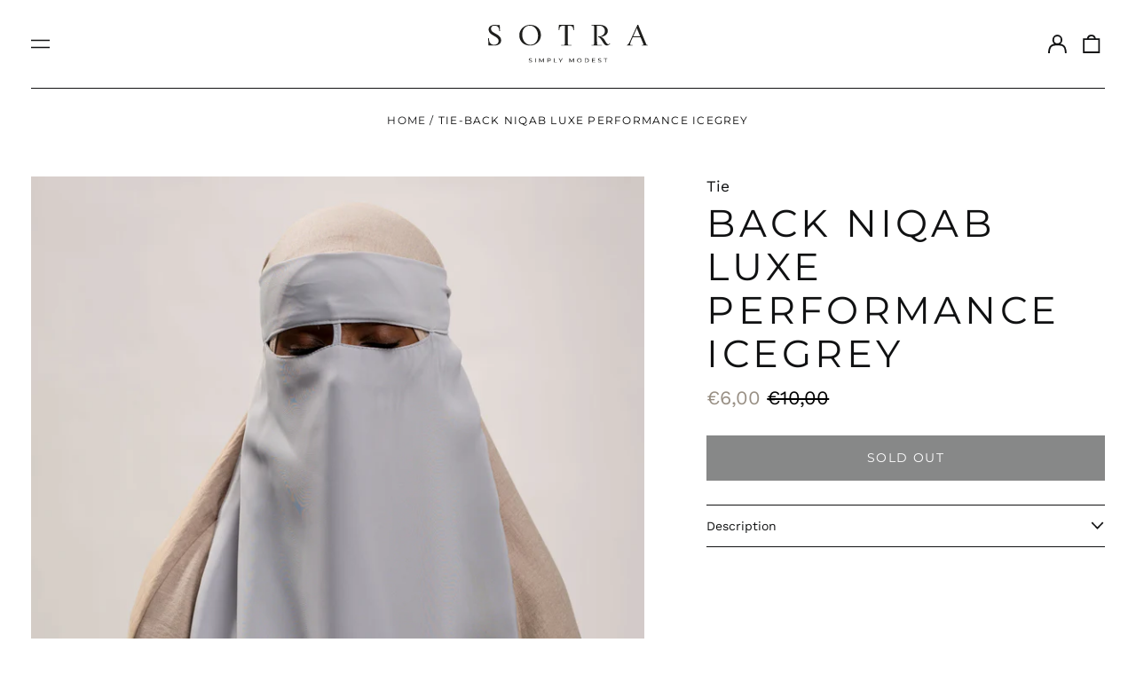

--- FILE ---
content_type: image/svg+xml
request_url: https://sotra.co/cdn/shop/files/sotra-logo-zwart_360x.svg?v=1711125456
body_size: 1136
content:
<svg viewBox="0 0 434.66 104.78" xmlns="http://www.w3.org/2000/svg" id="Laag_2"><defs><style>.cls-1{fill:#1e1e1c;stroke-width:0px;}</style></defs><g id="Design"><path d="m20.13,24.4c-6.36-3.6-12.36-7.01-12.36-13.19,0-5.85,3.59-9.07,10.1-9.07,5.72,0,11.66,3.64,12.05,11.78l.23,3.63,2.26-.13-.93-16.85-.44.08c-1.03.19-1.88.19-2.77.19-1.47,0-2.88-.18-4.38-.37-1.72-.22-3.67-.47-6.02-.47C12.38,0,7.73,1.61,4.76,4.54c-2.26,2.23-3.44,5.12-3.42,8.35,0,9.45,8.26,14.11,14.89,17.85,6.7,3.8,12.25,7.45,12.25,13.75s-4.77,10.81-11.87,10.81c-8.03,0-13.41-5.15-14.03-13.44l-.32-4.74-2.25.13.9,18.66.07,1.54h15.27c.18,0,.36,0,.54,0,11.15,0,18.64-5.7,18.64-14.18,0-10.25-8.49-15.02-15.3-18.86Z" class="cls-1"></path><path d="m114.23,0c-16.21,0-29.4,12.87-29.4,28.68,0,17.21,11.81,28.76,29.4,28.76,16.22,0,29.42-12.9,29.42-28.76,0-17.15-11.82-28.68-29.42-28.68Zm14.36,49.79c-3.67,3.58-8.51,5.47-14,5.47h-.04c-12.05,0-21.86-12.56-21.86-28S101.24,2.14,113.96,2.14c12,0,21.77,12.56,21.77,28,0,8.19-2.53,15.17-7.13,19.66Z" class="cls-1"></path><path d="m192.61,0l-1.01,14.41,2.25.13.33-3.61c.56-7.24,5.46-8.72,12.65-8.72h2.25v42.07c0,10.97-.44,11.61-3.93,11.61h-6.67v1.53h.01v.02h28.32s0-.02,0-.02v-1.52h0s-6.38-.01-6.38-.01c-3.49,0-3.93-.65-3.93-11.61V2.19h2.25c6.21,0,12.05,1.06,12.65,8.73l.33,3.6,2.25-.13-.94-14.39h-40.43Z" class="cls-1"></path><path d="m329.01,53.15c-.67.55-1.45.85-2.21.85-1.98,0-4.71-2.89-7.51-7.94-2.96-5.37-6.11-11.14-13.33-12.43l.98-.14c4.95-.59,9.53-2.39,12.9-5.08,3.78-3.02,5.78-6.92,5.78-11.28,0-10.25-9.06-17.14-22.55-17.14h-21.57v1.55h3.24c3.49,0,3.93.65,3.93,11.61v31.12c0,10.97-.44,11.61-3.93,11.61h-3.26v1.55h28.32s0-1.54,0-1.54h-4.49s-5.19-.01-5.19-.01c-3.52,0-4.02-.72-4.02-11.61V5.99c0-1.62-.31-2.83-.98-3.76h7.41c8.44,0,15.31,6.66,15.31,14.84s-7.17,15.01-15.99,15.01h-2.57v2.11c4.14.14,5.47,1.76,13.76,15.12,2.48,4.02,5.6,8.13,9.94,8.13,2.17,0,4.46-1.02,7.01-3.12l2.04-1.74-.82-1.21-2.2,1.79Z" class="cls-1"></path><path d="m433.24,55.9c-2.06-.1-2.52-1.03-4-4.57L408.41,0h-2.47c-.11,1.07-.8,2.68-1.44,4.12l-18.03,40.07-3.62,7.09c-2.17,4.17-4.19,4.62-4.95,4.62h0s-.37.01-.37.01v1.54h15.39s0,0,0,0v-1.53h0s-3.55-.01-3.55-.01c-1.98-.1-3.11-.98-3.11-2.43,0-.63.12-1.25.36-1.87l2.24-6.49.5-1.13h0l2.59-5.9h0s1.71-3.86,1.71-3.86h21.04l1.65,4.06.91,2.23,1.4,3.46h0l3.51,8.7c.24.58.36,1.07.36,1.5,0,1.37-1.25,1.67-2.04,1.73h-2.55s-.01.01-.01.01v1.53h16.76s0,0,0,0v-1.53h0s-1.42-.01-1.42-.01Zm-38.66-23.79l10.49-23.73c.05,1.51.29,2.73.79,4.08l7.97,19.65h-19.25Z" class="cls-1"></path><path d="m112.41,104.37c-.83-.28-1.48-.63-1.95-1.07l.62-1.31c.45.4,1.03.73,1.73.99.7.25,1.42.38,2.17.38.98,0,1.71-.17,2.19-.5.48-.33.72-.77.72-1.32,0-.4-.13-.73-.4-.99-.26-.25-.59-.45-.98-.58s-.94-.29-1.64-.46c-.89-.21-1.6-.43-2.15-.64-.55-.21-1.01-.54-1.4-.99-.39-.44-.58-1.04-.58-1.79,0-.63.17-1.2.5-1.7.33-.51.83-.91,1.51-1.21.67-.3,1.51-.46,2.51-.46.7,0,1.38.09,2.06.27.67.18,1.25.44,1.74.78l-.56,1.35c-.5-.32-1.02-.55-1.58-.72-.56-.16-1.11-.24-1.65-.24-.96,0-1.67.17-2.15.52-.48.35-.72.8-.72,1.35,0,.4.13.73.4.99.27.25.6.45,1,.59.4.14.94.29,1.63.45.89.21,1.6.43,2.14.64.54.21,1,.54,1.39.98.39.44.58,1.03.58,1.77,0,.62-.17,1.18-.51,1.69-.34.51-.85.92-1.53,1.21s-1.53.45-2.53.45c-.89,0-1.75-.14-2.57-.41Z" class="cls-1"></path><path d="m127.91,92.85h1.69v11.8h-1.69v-11.8Z" class="cls-1"></path><path d="m149.98,104.65l-.02-8.6-4.27,7.17h-.78l-4.26-7.11v8.55h-1.62v-11.8h1.38l4.92,8.29,4.85-8.29h1.38l.02,11.8h-1.62Z" class="cls-1"></path><path d="m169.24,93.95c.88.73,1.32,1.74,1.32,3.02s-.44,2.29-1.32,3.02c-.88.73-2.08,1.1-3.61,1.1h-2.92v3.57h-1.69v-11.8h4.6c1.53,0,2.73.37,3.61,1.1Zm-1.21,4.98c.56-.46.84-1.11.84-1.96s-.28-1.51-.84-1.96c-.56-.45-1.38-.68-2.44-.68h-2.87v5.29h2.87c1.07,0,1.88-.23,2.44-.68Z" class="cls-1"></path><path d="m178.94,92.85h1.69v10.33h6.39v1.47h-8.07v-11.8Z" class="cls-1"></path><path d="m198.14,100.57v4.08h-1.67v-4.11l-4.69-7.69h1.8l3.78,6.22,3.79-6.22h1.67l-4.69,7.72Z" class="cls-1"></path><path d="m231.8,104.65l-.02-8.6-4.27,7.17h-.78l-4.26-7.11v8.55h-1.62v-11.8h1.38l4.92,8.29,4.85-8.29h1.38l.02,11.8h-1.62Z" class="cls-1"></path><path d="m244.97,104c-.96-.52-1.71-1.24-2.25-2.17-.55-.92-.82-1.95-.82-3.08s.27-2.16.82-3.08c.54-.92,1.29-1.64,2.25-2.17s2.03-.78,3.22-.78,2.25.26,3.2.78,1.7,1.24,2.24,2.16c.54.92.81,1.95.81,3.09s-.27,2.18-.81,3.09c-.54.92-1.29,1.63-2.24,2.16-.96.52-2.02.78-3.2.78s-2.26-.26-3.22-.78Zm5.55-1.31c.69-.39,1.24-.94,1.64-1.63.4-.69.6-1.46.6-2.32s-.2-1.63-.6-2.32c-.4-.69-.94-1.23-1.64-1.63-.69-.39-1.47-.59-2.33-.59s-1.65.2-2.35.59c-.7.39-1.25.94-1.65,1.63-.4.69-.6,1.46-.6,2.32s.2,1.63.6,2.32c.4.69.95,1.23,1.65,1.63s1.49.59,2.35.59,1.64-.2,2.33-.59Z" class="cls-1"></path><path d="m262.92,92.85h4.97c1.25,0,2.35.25,3.32.74.97.49,1.72,1.19,2.25,2.08s.8,1.92.8,3.08-.27,2.18-.8,3.08c-.53.89-1.28,1.59-2.25,2.08-.97.5-2.07.74-3.32.74h-4.97v-11.8Zm4.87,10.33c.96,0,1.8-.19,2.52-.56.72-.37,1.28-.89,1.68-1.56.39-.67.59-1.44.59-2.32s-.2-1.65-.59-2.32c-.39-.67-.95-1.19-1.68-1.56-.72-.37-1.57-.56-2.52-.56h-3.19v8.87h3.19Z" class="cls-1"></path><path d="m291.31,103.18v1.47h-8.56v-11.8h8.33v1.47h-6.64v3.62h5.92v1.43h-5.92v3.81h6.88Z" class="cls-1"></path><path d="m300.81,104.37c-.83-.28-1.48-.63-1.95-1.07l.62-1.31c.45.4,1.03.73,1.73.99.7.25,1.42.38,2.17.38.98,0,1.71-.17,2.19-.5.48-.33.72-.77.72-1.32,0-.4-.13-.73-.4-.99-.26-.25-.59-.45-.98-.58s-.94-.29-1.64-.46c-.89-.21-1.6-.43-2.15-.64-.55-.21-1.01-.54-1.4-.99-.39-.44-.58-1.04-.58-1.79,0-.63.17-1.2.5-1.7.33-.51.83-.91,1.51-1.21.67-.3,1.51-.46,2.51-.46.7,0,1.38.09,2.06.27.67.18,1.25.44,1.74.78l-.56,1.35c-.5-.32-1.02-.55-1.58-.72-.56-.16-1.11-.24-1.65-.24-.96,0-1.67.17-2.15.52-.48.35-.72.8-.72,1.35,0,.4.13.73.4.99.27.25.6.45,1,.59.4.14.94.29,1.63.45.89.21,1.6.43,2.14.64.54.21,1,.54,1.39.98.39.44.58,1.03.58,1.77,0,.62-.17,1.18-.51,1.69-.34.51-.85.92-1.53,1.21s-1.53.45-2.53.45c-.89,0-1.75-.14-2.57-.41Z" class="cls-1"></path><path d="m318.48,94.32h-4.05v-1.47h9.76v1.47h-4.05v10.33h-1.67v-10.33Z" class="cls-1"></path></g></svg>

--- FILE ---
content_type: image/svg+xml
request_url: https://sotra.co/cdn/shop/files/sotra-logo-zwart_small.svg?v=1711125456
body_size: 1137
content:
<svg viewBox="0 0 434.66 104.78" xmlns="http://www.w3.org/2000/svg" id="Laag_2"><defs><style>.cls-1{fill:#1e1e1c;stroke-width:0px;}</style></defs><g id="Design"><path d="m20.13,24.4c-6.36-3.6-12.36-7.01-12.36-13.19,0-5.85,3.59-9.07,10.1-9.07,5.72,0,11.66,3.64,12.05,11.78l.23,3.63,2.26-.13-.93-16.85-.44.08c-1.03.19-1.88.19-2.77.19-1.47,0-2.88-.18-4.38-.37-1.72-.22-3.67-.47-6.02-.47C12.38,0,7.73,1.61,4.76,4.54c-2.26,2.23-3.44,5.12-3.42,8.35,0,9.45,8.26,14.11,14.89,17.85,6.7,3.8,12.25,7.45,12.25,13.75s-4.77,10.81-11.87,10.81c-8.03,0-13.41-5.15-14.03-13.44l-.32-4.74-2.25.13.9,18.66.07,1.54h15.27c.18,0,.36,0,.54,0,11.15,0,18.64-5.7,18.64-14.18,0-10.25-8.49-15.02-15.3-18.86Z" class="cls-1"></path><path d="m114.23,0c-16.21,0-29.4,12.87-29.4,28.68,0,17.21,11.81,28.76,29.4,28.76,16.22,0,29.42-12.9,29.42-28.76,0-17.15-11.82-28.68-29.42-28.68Zm14.36,49.79c-3.67,3.58-8.51,5.47-14,5.47h-.04c-12.05,0-21.86-12.56-21.86-28S101.24,2.14,113.96,2.14c12,0,21.77,12.56,21.77,28,0,8.19-2.53,15.17-7.13,19.66Z" class="cls-1"></path><path d="m192.61,0l-1.01,14.41,2.25.13.33-3.61c.56-7.24,5.46-8.72,12.65-8.72h2.25v42.07c0,10.97-.44,11.61-3.93,11.61h-6.67v1.53h.01v.02h28.32s0-.02,0-.02v-1.52h0s-6.38-.01-6.38-.01c-3.49,0-3.93-.65-3.93-11.61V2.19h2.25c6.21,0,12.05,1.06,12.65,8.73l.33,3.6,2.25-.13-.94-14.39h-40.43Z" class="cls-1"></path><path d="m329.01,53.15c-.67.55-1.45.85-2.21.85-1.98,0-4.71-2.89-7.51-7.94-2.96-5.37-6.11-11.14-13.33-12.43l.98-.14c4.95-.59,9.53-2.39,12.9-5.08,3.78-3.02,5.78-6.92,5.78-11.28,0-10.25-9.06-17.14-22.55-17.14h-21.57v1.55h3.24c3.49,0,3.93.65,3.93,11.61v31.12c0,10.97-.44,11.61-3.93,11.61h-3.26v1.55h28.32s0-1.54,0-1.54h-4.49s-5.19-.01-5.19-.01c-3.52,0-4.02-.72-4.02-11.61V5.99c0-1.62-.31-2.83-.98-3.76h7.41c8.44,0,15.31,6.66,15.31,14.84s-7.17,15.01-15.99,15.01h-2.57v2.11c4.14.14,5.47,1.76,13.76,15.12,2.48,4.02,5.6,8.13,9.94,8.13,2.17,0,4.46-1.02,7.01-3.12l2.04-1.74-.82-1.21-2.2,1.79Z" class="cls-1"></path><path d="m433.24,55.9c-2.06-.1-2.52-1.03-4-4.57L408.41,0h-2.47c-.11,1.07-.8,2.68-1.44,4.12l-18.03,40.07-3.62,7.09c-2.17,4.17-4.19,4.62-4.95,4.62h0s-.37.01-.37.01v1.54h15.39s0,0,0,0v-1.53h0s-3.55-.01-3.55-.01c-1.98-.1-3.11-.98-3.11-2.43,0-.63.12-1.25.36-1.87l2.24-6.49.5-1.13h0l2.59-5.9h0s1.71-3.86,1.71-3.86h21.04l1.65,4.06.91,2.23,1.4,3.46h0l3.51,8.7c.24.58.36,1.07.36,1.5,0,1.37-1.25,1.67-2.04,1.73h-2.55s-.01.01-.01.01v1.53h16.76s0,0,0,0v-1.53h0s-1.42-.01-1.42-.01Zm-38.66-23.79l10.49-23.73c.05,1.51.29,2.73.79,4.08l7.97,19.65h-19.25Z" class="cls-1"></path><path d="m112.41,104.37c-.83-.28-1.48-.63-1.95-1.07l.62-1.31c.45.4,1.03.73,1.73.99.7.25,1.42.38,2.17.38.98,0,1.71-.17,2.19-.5.48-.33.72-.77.72-1.32,0-.4-.13-.73-.4-.99-.26-.25-.59-.45-.98-.58s-.94-.29-1.64-.46c-.89-.21-1.6-.43-2.15-.64-.55-.21-1.01-.54-1.4-.99-.39-.44-.58-1.04-.58-1.79,0-.63.17-1.2.5-1.7.33-.51.83-.91,1.51-1.21.67-.3,1.51-.46,2.51-.46.7,0,1.38.09,2.06.27.67.18,1.25.44,1.74.78l-.56,1.35c-.5-.32-1.02-.55-1.58-.72-.56-.16-1.11-.24-1.65-.24-.96,0-1.67.17-2.15.52-.48.35-.72.8-.72,1.35,0,.4.13.73.4.99.27.25.6.45,1,.59.4.14.94.29,1.63.45.89.21,1.6.43,2.14.64.54.21,1,.54,1.39.98.39.44.58,1.03.58,1.77,0,.62-.17,1.18-.51,1.69-.34.51-.85.92-1.53,1.21s-1.53.45-2.53.45c-.89,0-1.75-.14-2.57-.41Z" class="cls-1"></path><path d="m127.91,92.85h1.69v11.8h-1.69v-11.8Z" class="cls-1"></path><path d="m149.98,104.65l-.02-8.6-4.27,7.17h-.78l-4.26-7.11v8.55h-1.62v-11.8h1.38l4.92,8.29,4.85-8.29h1.38l.02,11.8h-1.62Z" class="cls-1"></path><path d="m169.24,93.95c.88.73,1.32,1.74,1.32,3.02s-.44,2.29-1.32,3.02c-.88.73-2.08,1.1-3.61,1.1h-2.92v3.57h-1.69v-11.8h4.6c1.53,0,2.73.37,3.61,1.1Zm-1.21,4.98c.56-.46.84-1.11.84-1.96s-.28-1.51-.84-1.96c-.56-.45-1.38-.68-2.44-.68h-2.87v5.29h2.87c1.07,0,1.88-.23,2.44-.68Z" class="cls-1"></path><path d="m178.94,92.85h1.69v10.33h6.39v1.47h-8.07v-11.8Z" class="cls-1"></path><path d="m198.14,100.57v4.08h-1.67v-4.11l-4.69-7.69h1.8l3.78,6.22,3.79-6.22h1.67l-4.69,7.72Z" class="cls-1"></path><path d="m231.8,104.65l-.02-8.6-4.27,7.17h-.78l-4.26-7.11v8.55h-1.62v-11.8h1.38l4.92,8.29,4.85-8.29h1.38l.02,11.8h-1.62Z" class="cls-1"></path><path d="m244.97,104c-.96-.52-1.71-1.24-2.25-2.17-.55-.92-.82-1.95-.82-3.08s.27-2.16.82-3.08c.54-.92,1.29-1.64,2.25-2.17s2.03-.78,3.22-.78,2.25.26,3.2.78,1.7,1.24,2.24,2.16c.54.92.81,1.95.81,3.09s-.27,2.18-.81,3.09c-.54.92-1.29,1.63-2.24,2.16-.96.52-2.02.78-3.2.78s-2.26-.26-3.22-.78Zm5.55-1.31c.69-.39,1.24-.94,1.64-1.63.4-.69.6-1.46.6-2.32s-.2-1.63-.6-2.32c-.4-.69-.94-1.23-1.64-1.63-.69-.39-1.47-.59-2.33-.59s-1.65.2-2.35.59c-.7.39-1.25.94-1.65,1.63-.4.69-.6,1.46-.6,2.32s.2,1.63.6,2.32c.4.69.95,1.23,1.65,1.63s1.49.59,2.35.59,1.64-.2,2.33-.59Z" class="cls-1"></path><path d="m262.92,92.85h4.97c1.25,0,2.35.25,3.32.74.97.49,1.72,1.19,2.25,2.08s.8,1.92.8,3.08-.27,2.18-.8,3.08c-.53.89-1.28,1.59-2.25,2.08-.97.5-2.07.74-3.32.74h-4.97v-11.8Zm4.87,10.33c.96,0,1.8-.19,2.52-.56.72-.37,1.28-.89,1.68-1.56.39-.67.59-1.44.59-2.32s-.2-1.65-.59-2.32c-.39-.67-.95-1.19-1.68-1.56-.72-.37-1.57-.56-2.52-.56h-3.19v8.87h3.19Z" class="cls-1"></path><path d="m291.31,103.18v1.47h-8.56v-11.8h8.33v1.47h-6.64v3.62h5.92v1.43h-5.92v3.81h6.88Z" class="cls-1"></path><path d="m300.81,104.37c-.83-.28-1.48-.63-1.95-1.07l.62-1.31c.45.4,1.03.73,1.73.99.7.25,1.42.38,2.17.38.98,0,1.71-.17,2.19-.5.48-.33.72-.77.72-1.32,0-.4-.13-.73-.4-.99-.26-.25-.59-.45-.98-.58s-.94-.29-1.64-.46c-.89-.21-1.6-.43-2.15-.64-.55-.21-1.01-.54-1.4-.99-.39-.44-.58-1.04-.58-1.79,0-.63.17-1.2.5-1.7.33-.51.83-.91,1.51-1.21.67-.3,1.51-.46,2.51-.46.7,0,1.38.09,2.06.27.67.18,1.25.44,1.74.78l-.56,1.35c-.5-.32-1.02-.55-1.58-.72-.56-.16-1.11-.24-1.65-.24-.96,0-1.67.17-2.15.52-.48.35-.72.8-.72,1.35,0,.4.13.73.4.99.27.25.6.45,1,.59.4.14.94.29,1.63.45.89.21,1.6.43,2.14.64.54.21,1,.54,1.39.98.39.44.58,1.03.58,1.77,0,.62-.17,1.18-.51,1.69-.34.51-.85.92-1.53,1.21s-1.53.45-2.53.45c-.89,0-1.75-.14-2.57-.41Z" class="cls-1"></path><path d="m318.48,94.32h-4.05v-1.47h9.76v1.47h-4.05v10.33h-1.67v-10.33Z" class="cls-1"></path></g></svg>

--- FILE ---
content_type: image/svg+xml
request_url: https://sotra.co/cdn/shop/files/sotra-logo-zwart_300x.svg?v=1711125456
body_size: 948
content:
<svg viewBox="0 0 434.66 104.78" xmlns="http://www.w3.org/2000/svg" id="Laag_2"><defs><style>.cls-1{fill:#1e1e1c;stroke-width:0px;}</style></defs><g id="Design"><path d="m20.13,24.4c-6.36-3.6-12.36-7.01-12.36-13.19,0-5.85,3.59-9.07,10.1-9.07,5.72,0,11.66,3.64,12.05,11.78l.23,3.63,2.26-.13-.93-16.85-.44.08c-1.03.19-1.88.19-2.77.19-1.47,0-2.88-.18-4.38-.37-1.72-.22-3.67-.47-6.02-.47C12.38,0,7.73,1.61,4.76,4.54c-2.26,2.23-3.44,5.12-3.42,8.35,0,9.45,8.26,14.11,14.89,17.85,6.7,3.8,12.25,7.45,12.25,13.75s-4.77,10.81-11.87,10.81c-8.03,0-13.41-5.15-14.03-13.44l-.32-4.74-2.25.13.9,18.66.07,1.54h15.27c.18,0,.36,0,.54,0,11.15,0,18.64-5.7,18.64-14.18,0-10.25-8.49-15.02-15.3-18.86Z" class="cls-1"></path><path d="m114.23,0c-16.21,0-29.4,12.87-29.4,28.68,0,17.21,11.81,28.76,29.4,28.76,16.22,0,29.42-12.9,29.42-28.76,0-17.15-11.82-28.68-29.42-28.68Zm14.36,49.79c-3.67,3.58-8.51,5.47-14,5.47h-.04c-12.05,0-21.86-12.56-21.86-28S101.24,2.14,113.96,2.14c12,0,21.77,12.56,21.77,28,0,8.19-2.53,15.17-7.13,19.66Z" class="cls-1"></path><path d="m192.61,0l-1.01,14.41,2.25.13.33-3.61c.56-7.24,5.46-8.72,12.65-8.72h2.25v42.07c0,10.97-.44,11.61-3.93,11.61h-6.67v1.53h.01v.02h28.32s0-.02,0-.02v-1.52h0s-6.38-.01-6.38-.01c-3.49,0-3.93-.65-3.93-11.61V2.19h2.25c6.21,0,12.05,1.06,12.65,8.73l.33,3.6,2.25-.13-.94-14.39h-40.43Z" class="cls-1"></path><path d="m329.01,53.15c-.67.55-1.45.85-2.21.85-1.98,0-4.71-2.89-7.51-7.94-2.96-5.37-6.11-11.14-13.33-12.43l.98-.14c4.95-.59,9.53-2.39,12.9-5.08,3.78-3.02,5.78-6.92,5.78-11.28,0-10.25-9.06-17.14-22.55-17.14h-21.57v1.55h3.24c3.49,0,3.93.65,3.93,11.61v31.12c0,10.97-.44,11.61-3.93,11.61h-3.26v1.55h28.32s0-1.54,0-1.54h-4.49s-5.19-.01-5.19-.01c-3.52,0-4.02-.72-4.02-11.61V5.99c0-1.62-.31-2.83-.98-3.76h7.41c8.44,0,15.31,6.66,15.31,14.84s-7.17,15.01-15.99,15.01h-2.57v2.11c4.14.14,5.47,1.76,13.76,15.12,2.48,4.02,5.6,8.13,9.94,8.13,2.17,0,4.46-1.02,7.01-3.12l2.04-1.74-.82-1.21-2.2,1.79Z" class="cls-1"></path><path d="m433.24,55.9c-2.06-.1-2.52-1.03-4-4.57L408.41,0h-2.47c-.11,1.07-.8,2.68-1.44,4.12l-18.03,40.07-3.62,7.09c-2.17,4.17-4.19,4.62-4.95,4.62h0s-.37.01-.37.01v1.54h15.39s0,0,0,0v-1.53h0s-3.55-.01-3.55-.01c-1.98-.1-3.11-.98-3.11-2.43,0-.63.12-1.25.36-1.87l2.24-6.49.5-1.13h0l2.59-5.9h0s1.71-3.86,1.71-3.86h21.04l1.65,4.06.91,2.23,1.4,3.46h0l3.51,8.7c.24.58.36,1.07.36,1.5,0,1.37-1.25,1.67-2.04,1.73h-2.55s-.01.01-.01.01v1.53h16.76s0,0,0,0v-1.53h0s-1.42-.01-1.42-.01Zm-38.66-23.79l10.49-23.73c.05,1.51.29,2.73.79,4.08l7.97,19.65h-19.25Z" class="cls-1"></path><path d="m112.41,104.37c-.83-.28-1.48-.63-1.95-1.07l.62-1.31c.45.4,1.03.73,1.73.99.7.25,1.42.38,2.17.38.98,0,1.71-.17,2.19-.5.48-.33.72-.77.72-1.32,0-.4-.13-.73-.4-.99-.26-.25-.59-.45-.98-.58s-.94-.29-1.64-.46c-.89-.21-1.6-.43-2.15-.64-.55-.21-1.01-.54-1.4-.99-.39-.44-.58-1.04-.58-1.79,0-.63.17-1.2.5-1.7.33-.51.83-.91,1.51-1.21.67-.3,1.51-.46,2.51-.46.7,0,1.38.09,2.06.27.67.18,1.25.44,1.74.78l-.56,1.35c-.5-.32-1.02-.55-1.58-.72-.56-.16-1.11-.24-1.65-.24-.96,0-1.67.17-2.15.52-.48.35-.72.8-.72,1.35,0,.4.13.73.4.99.27.25.6.45,1,.59.4.14.94.29,1.63.45.89.21,1.6.43,2.14.64.54.21,1,.54,1.39.98.39.44.58,1.03.58,1.77,0,.62-.17,1.18-.51,1.69-.34.51-.85.92-1.53,1.21s-1.53.45-2.53.45c-.89,0-1.75-.14-2.57-.41Z" class="cls-1"></path><path d="m127.91,92.85h1.69v11.8h-1.69v-11.8Z" class="cls-1"></path><path d="m149.98,104.65l-.02-8.6-4.27,7.17h-.78l-4.26-7.11v8.55h-1.62v-11.8h1.38l4.92,8.29,4.85-8.29h1.38l.02,11.8h-1.62Z" class="cls-1"></path><path d="m169.24,93.95c.88.73,1.32,1.74,1.32,3.02s-.44,2.29-1.32,3.02c-.88.73-2.08,1.1-3.61,1.1h-2.92v3.57h-1.69v-11.8h4.6c1.53,0,2.73.37,3.61,1.1Zm-1.21,4.98c.56-.46.84-1.11.84-1.96s-.28-1.51-.84-1.96c-.56-.45-1.38-.68-2.44-.68h-2.87v5.29h2.87c1.07,0,1.88-.23,2.44-.68Z" class="cls-1"></path><path d="m178.94,92.85h1.69v10.33h6.39v1.47h-8.07v-11.8Z" class="cls-1"></path><path d="m198.14,100.57v4.08h-1.67v-4.11l-4.69-7.69h1.8l3.78,6.22,3.79-6.22h1.67l-4.69,7.72Z" class="cls-1"></path><path d="m231.8,104.65l-.02-8.6-4.27,7.17h-.78l-4.26-7.11v8.55h-1.62v-11.8h1.38l4.92,8.29,4.85-8.29h1.38l.02,11.8h-1.62Z" class="cls-1"></path><path d="m244.97,104c-.96-.52-1.71-1.24-2.25-2.17-.55-.92-.82-1.95-.82-3.08s.27-2.16.82-3.08c.54-.92,1.29-1.64,2.25-2.17s2.03-.78,3.22-.78,2.25.26,3.2.78,1.7,1.24,2.24,2.16c.54.92.81,1.95.81,3.09s-.27,2.18-.81,3.09c-.54.92-1.29,1.63-2.24,2.16-.96.52-2.02.78-3.2.78s-2.26-.26-3.22-.78Zm5.55-1.31c.69-.39,1.24-.94,1.64-1.63.4-.69.6-1.46.6-2.32s-.2-1.63-.6-2.32c-.4-.69-.94-1.23-1.64-1.63-.69-.39-1.47-.59-2.33-.59s-1.65.2-2.35.59c-.7.39-1.25.94-1.65,1.63-.4.69-.6,1.46-.6,2.32s.2,1.63.6,2.32c.4.69.95,1.23,1.65,1.63s1.49.59,2.35.59,1.64-.2,2.33-.59Z" class="cls-1"></path><path d="m262.92,92.85h4.97c1.25,0,2.35.25,3.32.74.97.49,1.72,1.19,2.25,2.08s.8,1.92.8,3.08-.27,2.18-.8,3.08c-.53.89-1.28,1.59-2.25,2.08-.97.5-2.07.74-3.32.74h-4.97v-11.8Zm4.87,10.33c.96,0,1.8-.19,2.52-.56.72-.37,1.28-.89,1.68-1.56.39-.67.59-1.44.59-2.32s-.2-1.65-.59-2.32c-.39-.67-.95-1.19-1.68-1.56-.72-.37-1.57-.56-2.52-.56h-3.19v8.87h3.19Z" class="cls-1"></path><path d="m291.31,103.18v1.47h-8.56v-11.8h8.33v1.47h-6.64v3.62h5.92v1.43h-5.92v3.81h6.88Z" class="cls-1"></path><path d="m300.81,104.37c-.83-.28-1.48-.63-1.95-1.07l.62-1.31c.45.4,1.03.73,1.73.99.7.25,1.42.38,2.17.38.98,0,1.71-.17,2.19-.5.48-.33.72-.77.72-1.32,0-.4-.13-.73-.4-.99-.26-.25-.59-.45-.98-.58s-.94-.29-1.64-.46c-.89-.21-1.6-.43-2.15-.64-.55-.21-1.01-.54-1.4-.99-.39-.44-.58-1.04-.58-1.79,0-.63.17-1.2.5-1.7.33-.51.83-.91,1.51-1.21.67-.3,1.51-.46,2.51-.46.7,0,1.38.09,2.06.27.67.18,1.25.44,1.74.78l-.56,1.35c-.5-.32-1.02-.55-1.58-.72-.56-.16-1.11-.24-1.65-.24-.96,0-1.67.17-2.15.52-.48.35-.72.8-.72,1.35,0,.4.13.73.4.99.27.25.6.45,1,.59.4.14.94.29,1.63.45.89.21,1.6.43,2.14.64.54.21,1,.54,1.39.98.39.44.58,1.03.58,1.77,0,.62-.17,1.18-.51,1.69-.34.51-.85.92-1.53,1.21s-1.53.45-2.53.45c-.89,0-1.75-.14-2.57-.41Z" class="cls-1"></path><path d="m318.48,94.32h-4.05v-1.47h9.76v1.47h-4.05v10.33h-1.67v-10.33Z" class="cls-1"></path></g></svg>